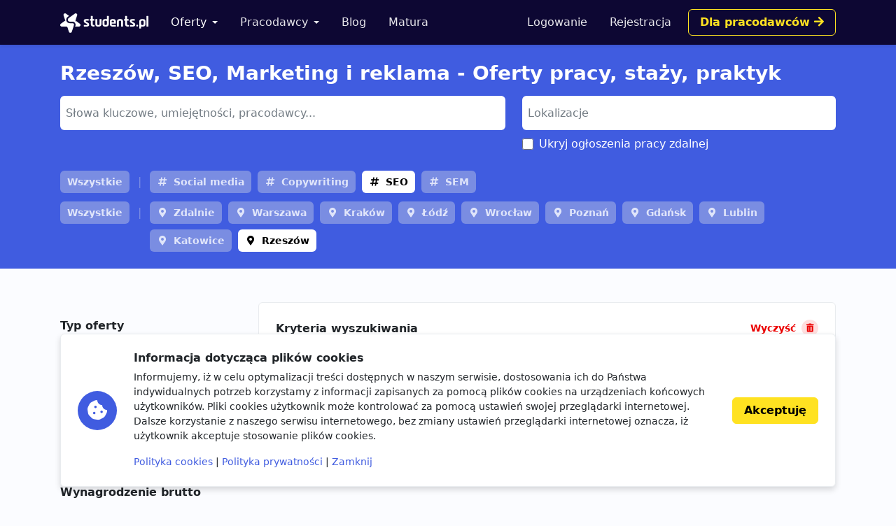

--- FILE ---
content_type: text/html; charset=utf-8
request_url: https://www.google.com/recaptcha/api2/aframe
body_size: 268
content:
<!DOCTYPE HTML><html><head><meta http-equiv="content-type" content="text/html; charset=UTF-8"></head><body><script nonce="mkfXY31euveTdJ29FYGwrA">/** Anti-fraud and anti-abuse applications only. See google.com/recaptcha */ try{var clients={'sodar':'https://pagead2.googlesyndication.com/pagead/sodar?'};window.addEventListener("message",function(a){try{if(a.source===window.parent){var b=JSON.parse(a.data);var c=clients[b['id']];if(c){var d=document.createElement('img');d.src=c+b['params']+'&rc='+(localStorage.getItem("rc::a")?sessionStorage.getItem("rc::b"):"");window.document.body.appendChild(d);sessionStorage.setItem("rc::e",parseInt(sessionStorage.getItem("rc::e")||0)+1);localStorage.setItem("rc::h",'1768856665099');}}}catch(b){}});window.parent.postMessage("_grecaptcha_ready", "*");}catch(b){}</script></body></html>